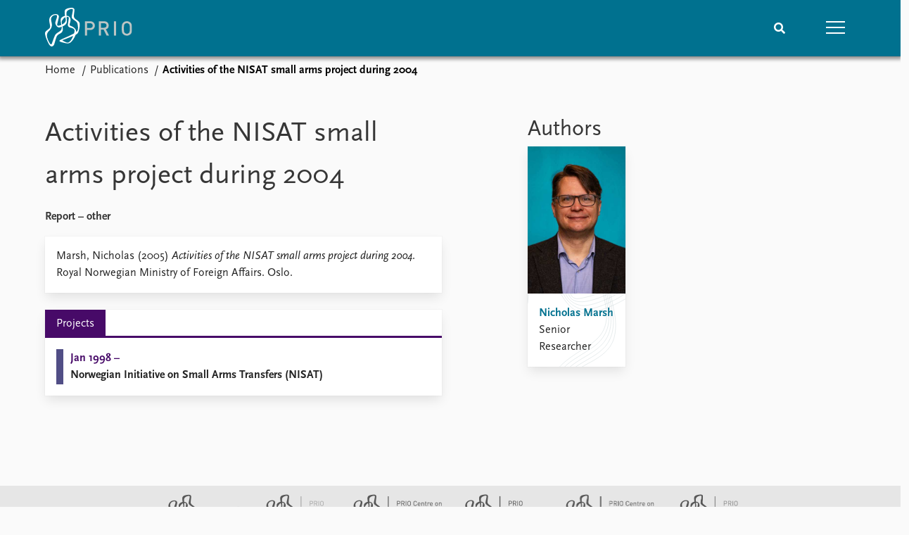

--- FILE ---
content_type: text/html; charset=utf-8
request_url: https://www.prio.org/publications/3380
body_size: 7704
content:
<!DOCTYPE html>

<html lang="en"><head><base href="/">
    <meta charset="utf-8">
    <meta name="viewport" content="width=device-width, initial-scale=1.0">
    
    <link type="text/css" rel="stylesheet" href="/css/vendor.min.css?v=4.0.214.0" />
    <link type="text/css" rel="stylesheet" href="/css/prio.css?v=4.0.214.0" />
    
    <link rel="icon" type="image/svg+xml" href="/favicon.svg">
    <link rel="icon" type="image/png" href="/favicon.png">
    <link rel="apple-touch-icon" sizes="180x180" href="/apple-touch-icon.png">
    <link rel="icon" type="image/png" sizes="32x32" href="/favicon-32x32.png">
    <link rel="icon" type="image/png" sizes="16x16" href="/favicon-16x16.png">
    <link rel="manifest" href="/site.webmanifest">
    <link rel="mask-icon" href="/safari-pinned-tab.svg" color="#5bbad5">
    <meta name="msapplication-TileColor" content="#00aba9">
    <meta name="theme-color" content="#ffffff">

    
    <!--Blazor:{"type":"server","prerenderId":"770ec652dc8143d49217ef0673fc1354","key":{"locationHash":"77D12F14A8105320B1AAED6AE7E689DA0EC4483270A645E84079EAA0FFDF550D:15","formattedComponentKey":""},"sequence":0,"descriptor":"CfDJ8KvhykDWN/ZMn\u002B/Eyfzh3cKRJhLOoDtAUPYBuxLUCUT\u002Bpn8AZ1J5QRobqFUHtJCdU0K5nbcbaQTLT9mbA59hxbAPtOS9/jmvC6LPepEgzLX5HXSPfOvZ79ptJGebjwrNldNm32t9wwwJajCUgZta6v2Mq\u002Bp\u002BCDMWCS4Ubff6\u002BxHqwbx9p9msD5004\u002BAVWZY3Rfy7wTQTNRJmoDV6t2\u002B2Le6sgzQtMIhOt/0mn\u002BF2LAOZjy\u002BOxtsUQ2gunha52VRqr4/n/jhwe1Vxy4gr3sbxF8dqpByM6/Ikzg9BACHLAxyilh7zNC0c/5BMaS8cOFulsc4U9jObvbNdHLmPgyp5map0OQ/GtE/W5M80xm37TDc4FhlMZ\u002BRjTLQA6Tt4kddBjy0upzkg7eg7PnLBk5fXVxmNZ7vMIWPhhkxnLTiPdK4Wo\u002BnPtMpUypO/Z2lLzV0LKNGxKn52nXHMB71VVPdyoIz\u002B6tvmGfSInChGwZlCxWLN2T\u002B0ttWU9OFw2v/P0B2jKirbsxTQvBi96UBiJYLr/oIxlMAbfDTVdXQNQ8dviV\u002BZyNr6sL/t1M9zgrrO96I0bRnf\u002BI6VldTf9PjnqFKKL7o="}--><title>Activities of the NISAT small arms project during 2004 &#x2013; Peace Research Institute Oslo (PRIO)</title>

    <meta property="twitter:site" content="@PRIOresearch">
    <meta property="twitter:title" content="Activities of the NISAT small arms project during 2004 &#x2013; Peace Research Institute Oslo (PRIO)" />
    <meta property="og:title" content="Activities of the NISAT small arms project during 2004 &#x2013; Peace Research Institute Oslo (PRIO)" />
    <meta property="og:type" content="website" /><meta name="description" content="Royal Norwegian Ministry of Foreign Affairs" />
        <meta property="twitter:description" content="Royal Norwegian Ministry of Foreign Affairs" />
        <meta property="og:description" content="Royal Norwegian Ministry of Foreign Affairs" /><meta property="og:url" content="https://www.prio.org/publications/3380" /><!-- JSONLD: Organization --><script type="application/ld+json">{"foundingDate":1959,"name":"Peace Research Institute Oslo (PRIO)","logo":"https://www.prio.org/img/network/prio.png","description":"The Peace Research Institute Oslo (PRIO) is a private research institution in peace and conflict studies, based in Oslo, Norway, with around 100 employees. It was founded in 1959 by a group of Norwegian researchers led by Johan Galtung, who was also the institute\u0027s first director (1959\u20131969). It publishes the Journal of Peace Research, also founded by Johan Galtung.","legalName":"Peace Research Institute Oslo","founders":[{"name":"Johan Galtung","@type":"Person"}],"address":{"streetAddress":"Hausmanns gate 3","addressLocality":"Oslo","postalCode":"N-0186","addressRegion":"Oslo","addressCountry":"NO"},"contactPoint":{"telephone":"\u002B4722547700","email":"mail@prio.org","@type":"ContactPoint"},"sameAs":["https://twitter.com/PRIOresearch","https://www.facebook.com/PRIO.org","https://www.instagram.com/prioresearch"],"@context":"http://schema.org/","url":"https://www.prio.org/","@id":"https://www.prio.org/#Organization","@type":"Organization"}</script><!-- JSONLD: BreadcrumbList --><script type="application/ld+json">{"itemListElement":[{"item":"https://www.prio.org/","name":"Home","position":1,"@type":"ListItem"},{"item":"https://www.prio.org/publications","name":"Publications","position":2,"@type":"ListItem"}],"@context":"http://schema.org/","url":"https://www.prio.org/publications/3380","@id":"https://www.prio.org/publications/3380#BreadcrumbList","@type":"BreadcrumbList"}</script><!--Blazor:{"prerenderId":"770ec652dc8143d49217ef0673fc1354"}--></head>
<body><div><!--Blazor:{"type":"server","prerenderId":"754cd05b3fb54586b402d57e6c292f1e","key":{"locationHash":"6D2FB549918F78233114267399E57F23CA5F472AD75D1B7244EC509B7DDD2CF4:19","formattedComponentKey":""},"sequence":1,"descriptor":"CfDJ8KvhykDWN/ZMn\u002B/Eyfzh3cItODD1MXWY5OQ2wV3JVYMgEJklTnn4NyjOEKE/RCXL3Hcmfv2dxGubfrsJjzFfcCOhcsSgxbrvV7KF50oOxyx8xwXbzK629k7pv6mRaOnP\u002BTS4PnRINxC98Y94IOoueJmi6IM8\u002BNQ/P3USo3LF4Fa3/gr2qbqVBTWXS\u002B4IUtxCTTiztqlVjtmqwLqWz9SZjuhxOiC1EPfoZHRyWcNrvENETyQX2OOhw2gcSC2pPYQy/hN1Fmpiigy6qSI6G8/0DTyFAsiqkyvU6jycYVyhkGjzNHbOk3XkuY9jbftnJ8TlAXCRuV4ogMStkJ2p1DiqiSOEvYtptzE5ck3nUc8zTC95lduuxUUQUup/dcbQaGuQkwpmVeVAkMu6kPzhPqZGqXhRGHWH8FcHD1o3Mtm5G27cDsCyEjwrKPU7nrtmBkFPqbSZn2lhmCBklm1BYe3VZlZX7KrkOpk1fLASNGxrZz/OCZNuc/gWsIUzcdZK2pLrg4zhql5JQdLc\u002BhFtlZWnX\u002Bs="}-->
	<div class="app-body"><div class="app-main"><header class="header "><nav class="navbar is-fixed-top" role="navigation" aria-label="main navigation"><div class="container is-widescreen"><div class="navbar-brand" style="align-items: center"><a href="/" aria-label="Home"><img src="/img/Prio-logo-negative.svg" alt="Peace Research Institute Oslo (PRIO)" style="height:60px; padding-top: 5px;"></a></div>
            <div class="navbar-menu"><div class="navbar-end"><div class="navbar-item is-paddingless is-marginless"><script type="text/javascript" suppress-error="BL9992">
    window.setSearchFocus = function () {
        document.getElementById('prio-topnav-search').focus();
    };
</script>

<div class="field search-component has-addons prio-search-box ">
    <div class="control">
        <input id="prio-topnav-search" class="input" type="text" title="Search term" placeholder="Enter search query" />
    </div>
    <div class="control">
        <a class="button has-text-white is-primary" aria-label="Search">
            <i class="fas fa-search">
            </i>
        </a>
    </div>
</div></div><div class="navbar-item is-paddingless is-marginless"><a role="button" __internal_preventDefault_onclick class="navbar-burger is-primary " aria-label="menu"><span></span>
                            <span></span>
                            <span></span></a></div></div></div></div></nav>

    <div class=" nav-menu"><section class="section"><div class="container is-widescreen"><div class="columns is-multiline is-mobile"><div class="column is-6-mobile"><div class="nav-item"><a class="nav-link" href="/">Home</a></div>
                            <ul class="sub-menu"><li class="nav-item"><a class="nav-link" href="/subscribe">Subscribe to updates</a></li></ul></div><div class="column is-6-mobile"><div class="nav-item"><a class="nav-link" href="/news">News</a></div>
                            <ul class="sub-menu"><li class="nav-item"><a class="nav-link" href="/news">Latest news</a></li><li class="nav-item"><a class="nav-link" href="/news/media">Media centre</a></li><li class="nav-item"><a class="nav-link" href="/podcasts">Podcasts</a></li><li class="nav-item"><a class="nav-link" href="/news/archive">News archive</a></li><li class="nav-item"><a class="nav-link" href="/nobellist">Nobel Peace Prize list</a></li></ul></div><div class="column is-6-mobile"><div class="nav-item"><a class="nav-link" href="/events">Events</a></div>
                            <ul class="sub-menu"><li class="nav-item"><a class="nav-link" href="/events">Upcoming events</a></li><li class="nav-item"><a class="nav-link" href="/events/recorded">Recorded events</a></li><li class="nav-item"><a class="nav-link" href="/events/peaceaddress">Annual Peace Address</a></li><li class="nav-item"><a class="nav-link" href="/events/archive">Event archive</a></li></ul></div><div class="column is-6-mobile"><div class="nav-item"><a class="nav-link" href="/research">Research</a></div>
                            <ul class="sub-menu"><li class="nav-item"><a class="nav-link" href="/research">Overview</a></li><li class="nav-item"><a class="nav-link" href="/research/topics">Topics</a></li><li class="nav-item"><a class="nav-link" href="/projects">Projects</a></li><li class="nav-item"><a class="nav-link" href="/projects/archive">Project archive</a></li><li class="nav-item"><a class="nav-link" href="/research/funders">Funders</a></li><li class="nav-item"><a class="nav-link" href="/research/locations">Locations</a></li><li class="nav-item"><a class="nav-link" href="/education">Education</a></li></ul></div><div class="column is-6-mobile"><div class="nav-item"><a class="nav-link" href="/publications">Publications</a></div>
                            <ul class="sub-menu"><li class="nav-item"><a class="nav-link" href="/publications">Latest publications</a></li><li class="nav-item"><a class="nav-link" href="/publications/archive">Publication archive</a></li><li class="nav-item"><a class="nav-link" href="/comments">Commentary</a></li><li class="nav-item"><a class="nav-link" href="/newsletters">Newsletters</a></li><li class="nav-item"><a class="nav-link" href="/journals">Journals</a></li></ul></div><div class="column is-6-mobile"><div class="nav-item"><a class="nav-link" href="/people">People</a></div>
                            <ul class="sub-menu"><li class="nav-item"><a class="nav-link" href="/people">Current staff</a></li><li class="nav-item"><a class="nav-link" href="/people/alphabetical">Alphabetical list</a></li><li class="nav-item"><a class="nav-link" href="/people/board">PRIO board</a></li><li class="nav-item"><a class="nav-link" href="/people/globalfellows">Global Fellows</a></li><li class="nav-item"><a class="nav-link" href="/people/practitionersinresidence">Practitioners in Residence</a></li></ul></div><div class="column is-6-mobile"><div class="nav-item"><a class="nav-link" href="/data">Data</a></div>
                            <ul class="sub-menu"><li class="nav-item"><a class="nav-link" href="/data">Datasets</a></li><li class="nav-item"><a class="nav-link" href="/data/replication">Replication data</a></li></ul></div><div class="column is-6-mobile"><div class="nav-item"><a class="nav-link" href="/about">About PRIO</a></div>
                            <ul class="sub-menu"><li class="nav-item"><a class="nav-link" href="/about">About PRIO</a></li><li class="nav-item"><a class="nav-link" href="/about/annualreports">Annual reports</a></li><li class="nav-item"><a class="nav-link" href="/about/careers">Careers</a></li><li class="nav-item"><a class="nav-link" href="/about/library">Library</a></li><li class="nav-item"><a class="nav-link" href="/about/howtofind">How to find</a></li><li class="nav-item"><a class="nav-link" href="/about/contact">Contact</a></li><li class="nav-item"><a class="nav-link" href="/about/intranet">Intranet</a></li><li class="nav-item"><a class="nav-link" href="/about/faq">FAQ</a></li><li class="nav-item"><a class="nav-link" href="/about/partnerships">Support us</a></li></ul></div></div></div></section></div></header>
				<div class="container is-widescreen">
    <nav class="breadcrumb">
        <ul>
                <li><a href="/" class="active" aria-current="page">Home</a></li>
            
                <li><a href="/publications" class="active" aria-current="page">Publications</a></li>
            
                <li class="is-active"><a __internal_preventDefault_onclick disabled="disabled" href="#" aria-current="page">Activities of the NISAT small arms project during 2004</a></li>
            </ul>
    </nav>
</div>

<section class="section"><div class="container is-widescreen"><div class="columns is-justify-content-space-between"><div class="column is-6"><div><h1>Activities of the NISAT small arms project during 2004</h1>
                <p><strong>Report &#x2013; other</strong></p></div>
            <div class="card publication-contributors margin-1"><div><div class="content"><p>Marsh, Nicholas (2005) <em>Activities of the NISAT small arms project during 2004</em>. Royal Norwegian Ministry of Foreign Affairs. Oslo.</p>
</div></div></div>

            <article class="content mt-5"><div><div class="content"></div></div></article>

            <div class="card">

    <div class="tabs-container">
        <div class="tabs">
            <ul class="project">
                    <li class="project is-active"><a href="#" __internal_preventDefault_onclick>Projects</a></li>
            </ul>
        </div>

        <div class="tab-container">
            

                    

                    

                    

                            
        
        <div class="column list">


    <a class="archive-link" href="/projects/1206">
        <div class="archive archive-Project">

    <div class="archive-content">
        <div>
                <span class="first-link">Jan 1998 –</span>
                <br>

                <span class="has-text-weight-bold">Norwegian Initiative on Small Arms Transfers (NISAT)</span>


        </div>
    </div>
</div>
    </a>

        </div>
        
    



                    
        </div>
    </div>
</div></div>

        <div class="column is-5 is-right"><div class="authors"><h2>Authors</h2>
                    <div class="columns is-multiline is-mobile"><div class="column is-6-mobile is-6-tablet is-4-desktop"><a href="/people/5082"><div class="card vertical-business-card business-card-top-left"><figure>    <img src="https://cdn.cloud.prio.org/images/0dc0a0ebf0da492c8a511e357ec0f304.jpg?x=400&amp;y=600&amp;m=Cover&amp;" alt="Nicholas Marsh" />

</figure><div class="background"></div>
                                        <div class="card-content-padding"><h5>Nicholas Marsh</h5>
                                            <p>Senior Researcher</p></div></div></a></div></div></div></div></div></div></section></div>

			<div class="app-footer"><div class=" columns network-links"><div class="column is-full"><a href="https://www.prio.org" aria-label="PRIO website" b-i0f2o3q1qe>
    <img src="/_content/PRIO.Public.Web.Components.Elements.Network/img/prio.png" alt="PRIO logo" b-i0f2o3q1qe>
</a>
<a href="https://cyprus.prio.org" aria-label="PRIO Cyprus Centre website" b-i0f2o3q1qe>
    <img src="/_content/PRIO.Public.Web.Components.Elements.Network/img/cyprus.png" alt="PRIO Cyprus Centre logo" b-i0f2o3q1qe>
</a>
<a href="https://gps.prio.org" aria-label="PRIO Centre on Gender, Peace and Security website" b-i0f2o3q1qe>
    <img src="/_content/PRIO.Public.Web.Components.Elements.Network/img/gps.png" alt="PRIO Centre on Gender, Peace and Security logo" b-i0f2o3q1qe>
</a>
<a href="https://mideast.prio.org" aria-label="PRIO Middle East Centre website" b-i0f2o3q1qe>
    <img src="/_content/PRIO.Public.Web.Components.Elements.Network/img/mideast.png" alt="PRIO Middle East Centre logo" b-i0f2o3q1qe>
</a>
<a href="https://ccc.prio.org" aria-label="PRIO Centre on Culture, Conflict and Coexistence website" b-i0f2o3q1qe>
    <img src="/_content/PRIO.Public.Web.Components.Elements.Network/img/ccc.png" alt="PRIO Centre on Culture, Conflict and Coexistence logo" b-i0f2o3q1qe>
</a>
<a href="https://migration.prio.org" aria-label="PRIO Migration Centre website" b-i0f2o3q1qe>
    <img src="/_content/PRIO.Public.Web.Components.Elements.Network/img/migration.png" alt="PRIO Migration Centre logo" b-i0f2o3q1qe>
</a></div></div>
<footer class="footer"><div class="container is-widescreen"><div class="columns is-multiline"><div class="column is-full-touch is-half"><div class="pb-4"><h3 class="is-primary">Independent – International – Interdisciplinary</h3>
                    <p>The Peace Research Institute Oslo (PRIO) conducts research on the conditions for peaceful relations between states, groups and people.</p></div>
                <div class="pb-4"><h3 class="is-primary">Subscribe to updates</h3>
                    <a class="button subscribe" href="/subscribe"><span>Subscribe to updates from PRIO</span></a></div></div>
            <div class="column is-half-tablet is-one-quarter"><h4 class="is-primary">About PRIO</h4><ul class="nav-menu"><li class="nav-item"><a class="nav-link" href="/about">About PRIO</a></li><li class="nav-item"><a class="nav-link" href="/about/annualreports">Annual reports</a></li><li class="nav-item"><a class="nav-link" href="/about/careers">Careers</a></li><li class="nav-item"><a class="nav-link" href="/about/library">Library</a></li><li class="nav-item"><a class="nav-link" href="/about/howtofind">How to find</a></li><li class="nav-item"><a class="nav-link" href="/about/contact">Contact</a></li><li class="nav-item"><a class="nav-link" href="/about/intranet">Intranet</a></li><li class="nav-item"><a class="nav-link" href="/about/faq">FAQ</a></li><li class="nav-item"><a class="nav-link" href="/about/partnerships">Support us</a></li></ul></div>

            <div class="column is-half-tablet is-one-quarter"><div><a href="https://www.facebook.com/PRIO.org" target="_blank"><img class="icon" alt="Facebook logo" src="../img/facebook-icon.svg">PRIO.org on Facebook
                    </a>
                    <a href="https://twitter.com/PRIOresearch" target="_blank"><img class="icon" alt="X logo" src="../img/x-icon.svg">PRIOresearch on X
                    </a>
                    <a href="https://www.instagram.com/prioresearch" target="_blank"><img class="icon" alt="Instagram logo" src="../img/instagram-icon.svg">PRIOresearch on Instagram
                    </a>
                    <a href="https://no.linkedin.com/company/prio" target="_blank"><img class="icon" alt="LinkedIn logo" src="../img/linkedin-icon.svg">PRIO on LinkedIn
                    </a>
                    <a href="https://github.com/prio-data" target="_blank"><img class="icon" alt="GitHub logo" src="../img/github-icon.svg">prio-data on GitHub
                    </a></div>
                <div class="margin-top-1"><p><a>Click here to log in</a></p><a href="/about/privacy">Privacy Policy</a><p>© 2026 PRIO.org</p></div></div></div></div></footer></div></div>


    <!--Blazor:{"prerenderId":"754cd05b3fb54586b402d57e6c292f1e"}--></div>

    <div id="blazor-error-ui"><environment include="Staging,Production">
            An error has occurred. This application may no longer respond until reloaded.
        </environment>
        <environment include="Development">
            An unhandled exception has occurred. See browser dev tools for details.
        </environment>
        <a href class="reload">Reload</a>
        <a class="dismiss">🗙</a></div>

    <script src="_framework/blazor.web.js" autostart="false"></script>
    <script>
        Blazor.start({
            circuit: {
                reconnectionOptions: {
                    maxRetries: 12,
                    retryIntervalMilliseconds: 2000
                }
            }
        });
    </script></body></html><!--Blazor-Server-Component-State:CfDJ8KvhykDWN/ZMn+/Eyfzh3cK5Em8vO0HVdZr1K2uHbyaeC5lGCL9aJyeRwD62b/qsXun9cjfTpp6//jSLXSjKxycd/3V/XRJAqQgf0h9L+o/zuY5Ek1A4btGhzPqoUn2LLvlFPk7H9y7qDBYDlJIEdGrR7+pZT87DCDffwVFCjrRz6z42xvnreBDk2FbdHSLWnB/hOfmISNqtSrZTiTpH2CsY8ubECLJIhvC9GY2vlows/f9Rt3f2TpBsiPFvZ2WG6wk2lrCLFN24hqCW0QYM3boa4MRZJgxENMNRa0LZffTkoPPMuTGhE8sr45lQwXO/Xn5jhiZPDIgJhOt87Gq4mWTf00cxB9389sD7TPtrhYvGcmJDdLvaGQ8i5h/r3Wca00Y9U3dXzxAUOl/18YOotFfIOjgug7wkWqB6xKP3oRT0iBfluBjW32q3cIgFXhkslQwfcPkBwQBd5pdW9fC6oKrdeLZqGAQ9YfO5WQ1qsQCSEu3Qq8qHi57uo+gE1Tz2Yo21Bf5LtOEJAEejaFaj7sAQWSogsTCktS+HsMfPlyNp--><!--Blazor-WebAssembly-Component-State:[base64]-->